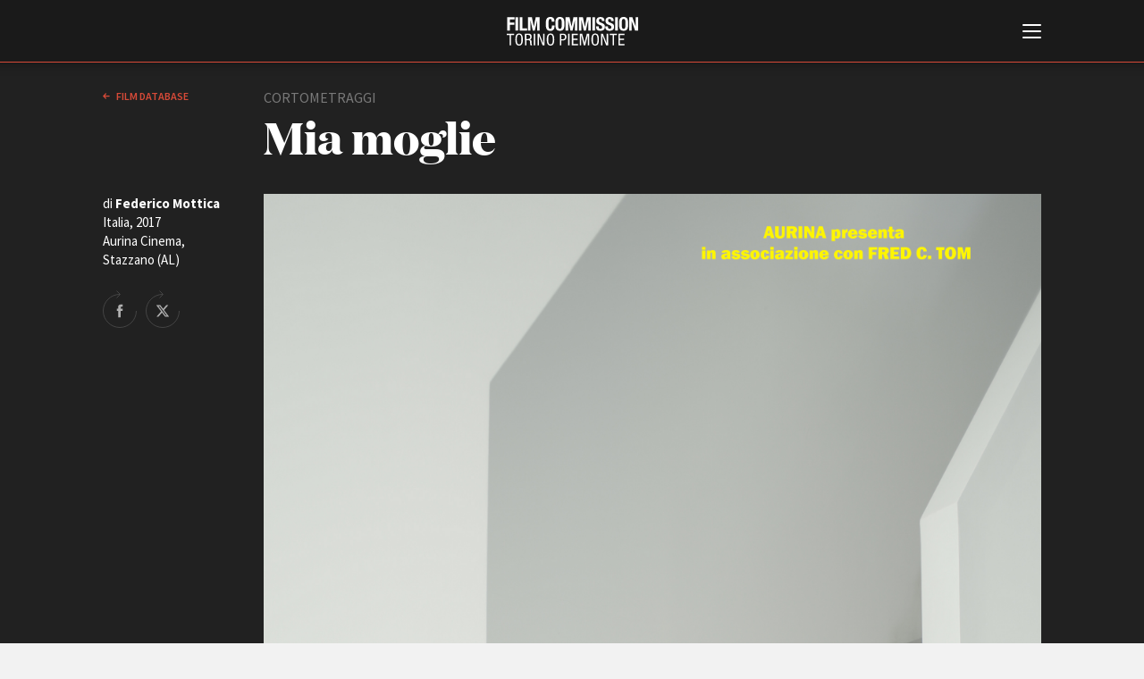

--- FILE ---
content_type: text/html; charset=UTF-8
request_url: https://www.fctp.it/movie_item.php?id=4475
body_size: 58657
content:
<!doctype html>
<html>
<head>
  <title>Mia moglie | Film database | FCTP</title>
  <meta charset="UTF-8">
<meta http-equiv="X-UA-Compatible" content="IE=edge,chrome=1" />
<meta name="viewport" content="width=device-width, minimum-scale=1.0, maximum-scale=1.0, user-scalable=no, minimal-ui" />

<script id="Cookiebot" src="https://consent.cookiebot.com/uc.js" data-cbid="c8fc4fc5-3c0d-403b-8446-6204e57bd242" data-blockingmode="auto" type="text/javascript"></script>

<link href="https://fonts.googleapis.com/css?family=Source+Sans+Pro:200,200i,300,300i,400,400i,600,600i,700,700i" rel="stylesheet">

<link rel="stylesheet" type="text/css" href="/css/style.css?v=43" />

<script src="/js/jquery-3.3.1.min.js"></script>
<script src="/js/jquery.lazy.min.js"></script>
<script src="/js/imagesJustifierPlugin.js"></script>

<!-- cookie EU law code starts here -->
<!-- <script src="/cookiebar/jquery.cookieBar.js?v=4"></script>
<link rel="stylesheet" type="text/css" href="/cookiebar/cookieBar.css?v=2"> -->
<!-- cookie EU law code ends here -->

<script src="/js/main.js?v=43"></script>
<script src="/js/search.js?v=43"></script>
<script src="/js/jquery.validate.min.js?v=43"></script>

<!-- favicon -->
<link rel="apple-touch-icon" sizes="180x180" href="/favicon/apple-touch-icon.png?v=GvmRYrl0oq">
<link rel="icon" type="image/png" sizes="32x32" href="/favicon/favicon-32x32.png?v=GvmRYrl0oq">
<link rel="icon" type="image/png" sizes="16x16" href="/favicon/favicon-16x16.png?v=GvmRYrl0oq">
<link rel="manifest" href="/favicon/site.webmanifest?v=GvmRYrl0oq">
<link rel="mask-icon" href="/favicon/safari-pinned-tab.svg?v=GvmRYrl0oq" color="#0056a4">
<link rel="shortcut icon" href="/favicon/favicon.ico?v=GvmRYrl0oq">
<meta name="msapplication-TileColor" content="#2b5797">
<meta name="msapplication-config" content="/favicon/browserconfig.xml?v=GvmRYrl0oq">
<meta name="theme-color" content="#ffffff">
<!---->

<!-- Global site tag (gtag.js) - Google Analytics -->
<!-- <script async src="https://www.googletagmanager.com/gtag/js?id=UA-2996907-1" data-cookieconsent="statistics"></script>
<script>
  window.dataLayer = window.dataLayer || [];
  function gtag(){dataLayer.push(arguments);}
  gtag('js', new Date());
  gtag('config', 'UA-2996907-1', { 'anonymize_ip': true });
</script> -->
<!-- Google tag (gtag.js) -->
<script type="text/plain" data-cookieconsent="statistics" async src="https://www.googletagmanager.com/gtag/js?id=G-GNQVS1Q3X4"></script>
<script type="text/plain" data-cookieconsent="statistics">
  window.dataLayer = window.dataLayer || [];
  function gtag(){dataLayer.push(arguments);}
  gtag('js', new Date());

  gtag('config', 'G-GNQVS1Q3X4');
</script>
  <!-- For Facebook -->
  <meta property="og:title" content="Mia moglie, Italia, 2017"  />
  <meta property="og:type" content="article" />
    <meta property="og:image" content="https://www.fctp.it/media/film/4475.jpg?1533123746" />
  <meta property="og:image:width" content="2160" />
  <meta property="og:image:height" content="3055" />
  <meta property="og:url" content="https://www.fctp.it/movie_item.php?id=4475" />
  <meta property="og:description" content="In un futuro vicino Michele e Valeria sono una coppia di giovani sposi che si amano. Quando lei scopre di avere una malattia degenerativa e irreversibile, scoppia la tragedia. I malati non sono accettati in questa societ&agrave; e devono essere eliminati e sostituiti nel minor tempo possibile." />
  
  <style>
  .video-embed {
  height: 0;
  overflow: hidden;
  padding-bottom: 56.25%;
  position: relative;
  }
  .video-embed iframe,
  .video-embed object,
  .video-embed embed {
  height: 100%;
  left: 0;
  position: absolute;
  top: 0;
  width: 100%;
  }
  </style>
</head>

<body class="white-style film-database-style">
	
<!--googleoff: all-->
<!-- <div class="fixed-top bg-info cookie-message pt-1">
  <p class="mb-1">Questo sito utilizza i cookie propri e di terze parti per garantire una migliore esperienza sul sito. Continuando a navigare acconsenti al loro utilizzo. Se vuoi saperne di pi&ugrave; o negare il consenso a tutti o ad alcuni cookie <a href="/cookie-policy.php" target="_blank" class="cookielink">clicca qui</a>.<br />
    <a class="btn btn-sm btn-warning cbc" href="#">Accetto</a>
  </p>
</div> -->
<!--googleon: all -->


<div id="header">
  <div id="header-contents">
    <div id="burger-container">
      <button id="burger-menu-icon">
        <span></span>
        <span></span>
        <span></span>
        <span></span>
        <span></span>
        <span></span>
      </button>
    </div>
    <div id="logo">
      <span class="logo-image"></span>
      <h1 class="logo-text"><a href="/"><span class="line-1">Film Commission </span><span class="line-2">Torino Piemonte</span></a></h1>
      <span class="logo25"></span>
    </div>
    <div id="main-menu">
      <div class="contents">
        <div id="search">
          <form method="GET" name="f1" action="search.php">
            <input type="text" name="q" placeholder="Cerca nel sito" value="">
            <button value="cerca" type="submit">cerca            <svg x="0px" y="0px" viewBox="0 0 30 30">
            <path d="M12.2,24.4C5.5,24.4,0,18.9,0,12.2C0,5.5,5.5,0,12.2,0s12.2,5.5,12.2,12.2C24.4,18.9,18.9,24.4,12.2,24.4z
         M12.2,2C6.6,2,2,6.6,2,12.2c0,5.6,4.6,10.2,10.2,10.2c5.6,0,10.2-4.6,10.2-10.2C22.4,6.6,17.8,2,12.2,2z"/>
      <path class="st3" d="M29,30c-0.3,0-0.5-0.1-0.7-0.3L22.5,24c-0.4-0.4-0.4-1,0-1.4s1-0.4,1.4,0l5.8,5.8c0.4,0.4,0.4,1,0,1.4
        C29.5,29.9,29.3,30,29,30z"/></svg></button>
          </form>
        </div>
        <div id="language-switch">
          <label>
            <input type="radio" name="language" id="language_it" class="language" value="_it" checked>
            <span>Italiano</span>
          </label>
          <label>
            <input type="radio" name="language" id="language_en" class="language" value="_en" >
            <span>English</span>
          </label>
        </div>
        <div id="menu-list">
          <ul>
            <li><a href="/about.php"><strong>ABOUT</strong></a></li>
            <li><a href="/info_fctp.php">Chi siamo</a></li>
            <li><a href="/storia.php">Storia della Fondazione</a></li>
            <li><a href="/contatti.php">Contatti</a></li>
            <li><a href="/sede.php">La sede</a></li>   
            <li><a href="/partners.php">Partner</a></li>     
                        <li><a href="/rete-regionale.php">Rete regionale</a></li>
                
            <li><a href="/bilancio-sociale.php">Bilancio sociale</a></li>
                        <li><a href="/amministrazione-trasparente.php">Amministrazione trasparente</a></li>
            <li><a href="/bandi-gare.php">Bandi e gare</a></li>
                        <li><a href="/sostenibilita-ambientale.php">Sostenibilità ambientale</a></li>         
            
          </ul>

          <ul>
          <li><a href="/fctp-services.php"><strong>SERVIZI</strong></a></li>
            <li><a href="/services.php">Servizi generali</a></li>
            <li><a href="/location_scouting.php">Location scouting</a></li>
            <li><a href="/crew_offices.php">Spazi nella sede FCTP</a></li>
            <li><a href="/sala_casting.php">Sala Casting</a></li>
            <li><a href="/sala_movie.php">Sala Paolo Tenna</a></li>
            
          </ul>
          <!--
          <ul>
            <li><a href="/fip.php"><strong>FIP Film Investimenti Piemonte</strong></a></li>
          </ul>
          -->
          <ul>
            <li><a href="/film-funds.php"><strong>FILM FUNDS</strong></a></li>
            <li><a href="/piemonte_film_tv_fund.php">Piemonte Film Tv Fund</a></li>            
            <li><a href="/piemonte_film_tv_development_fund.php">Piemonte Film Tv Development Fund</a></li>
            <li><a href="/info_pdff.php">Piemonte Doc Film Fund</a></li>
            <li><a href="/info_short.php">Short Film Fund</a></li>
            <!--<li><a href="/info_under35.php">Under 35 Digital Video Contest</a></li>-->
          </ul>
          
          <div class="main-areas-container">
          <ul class="professional">
            <li><a href="/production-guide.php"><strong>PRODUCTION GUIDE</strong></a></li>
            <li><a href="/societa.php?t=1">Societ&agrave; di produzione</a></li>
            <li><a href="/societa.php?t=2">Strutture di servizio</a></li>
            <li><a href="/professionisti.php">Professionisti</a></li>
            <li><a href="/attrici-attori.php">Attrici-Attori</a></li>
            <li><a href="/beginners.php">Beginners</a></li>
            <!-- <li><a href="/sale.php">Sale</a></li> -->
          </ul>
          <ul class="location">
            <li><a href="/location.php"><strong>LOCATION GUIDE</strong></a></li>
          </ul>
          <ul class="film-database">
            <li><a href="/film.php"><strong>FILM DATABASE</strong></a></li>
          </ul>
                      <ul class="book-database">
            <li><a href="/book-database.php"><strong>BOOK DATABASE</strong></a></li>
          </ul>
          <ul class="news">
            <li><a href="/news_list.php"><strong>NEWS</strong></a></li>
          </ul>
                    <ul class="casting">
            <li><a href="/casting.php"><strong>CASTING</strong></a></li>
          </ul>
			</div>
          
          <ul>
            <li><a href="/eventi.php"><strong>EVENTI, SPECIALI</strong></a></li>         
            <li><a href="/anteprime-in-piemonte.php">Anteprime in Piemonte</a></li>
            <li><a href="/torino-film-industry.php">TFI Torino Film Industry - Production Days</a></li>
            <li><a href="/guarda-che-storia.php">Guarda che storia!</a></li>
            <li><a href="/la-grazia.php">La Grazia - Immagini e location della Torino di Paolo Sorrentino</a></li>
          </ul>

          
          <ul>
            <li><strong>FESTIVAL, MARKETS, AWARDS</strong></li>
            <li><a href="/festival.php?f=rotterdam">International Film Festival Rotterdam</a></li>
            <li><a href="/festival.php?f=berlino">Berlinale Internationalen Filmfestspiele Berlin</a></li>
            <li><a href="/festival.php?f=cannes">Festival de Cannes</a></li>
            <li><a href="/festival.php?f=biografilm">Biografilm Festival - Bio to B Industry Days</a></li>            
            <li><a href="/festival.php?f=locarno">Locarno Film Festival</a></li>
            <li><a href="/festival.php?f=venezia">Mostra Internazionale d’Arte Cinematografica Venezia</a></li>
            <li><a href="/festival.php?f=toronto">Toronto International Film Festival</a></li>
            <li><a href="/festival.php?f=roma">Festa del Cinema di Roma</a></li>
            <li><a href="/festival.php?f=torino">Torino Film Festival</a></li>
            <li><a href="/festival.php?f=david">David di Donatello</a></li>
            <li><a href="/festival.php?f=nastri">Nastri d’Argento</a></li>
            <li><a href="/festival.php?f=solinas">Premio Solinas</a></li>
          </ul>
          
          
                    <ul>            
            <li><strong>STRUMENTI</strong></li>
            <li><a href="/users/login-register.php" target="_blank">Location - Accedi al tuo profilo</a></li>
            <li><a href="/users/login-register.php" target="_blank">Location - Nuovo utente</a></li>
            <li><a href="/newsletter.php">Newsletter</a></li>
            <li><a href="/lavora-con-noi.php">Lavora con noi</a></li>
            <li><a href="/stage.php">Stage - Tirocini - Scuola e Lavoro</a></li>
            <li><a href="/elenco-operatori-economici.php">Elenco Operatori Economici per affidamento lavori in economia</a></li>
          </ul>
          
          
        </div>
        <div id="submenu">
          <ul>
                        <li><a href="/amministrazione-trasparente.php">Amministrazione trasparente</a></li>
            <li><a href="/bandi-gare.php">Bandi e gare</a></li>
                        <li><a href="/contatti.php">Contatti</a></li>
            <li><a href="/privacy.php">Privacy</a></li>
            <li><a href="/cookie-policy.php">Cookie policy</a></li>
            <li><a href="/whistleblowing.php">Whistleblowing</a></li>
            <li><a href="/credits.php">Credits</a></li>
          </ul>
        </div>
        <div id="social-pages">
          <ul>
            <li><a href="https://www.facebook.com/filmcommissiontorinopiemonte" title="Facebook" class="facebook" target="_blank">Facebook</a></li>
			<li><a href="https://www.instagram.com/filmcommissiontorinopiemonte" title="Instagram" target="_blank" class="instagram">Instagram</a></li>
            <li><a href="http://www.youtube.com/user/fctpTV" title="Youtube" class="youtube" target="_blank">Youtube</a></li>
            <li><a href="http://vimeo.com/fctp" title="Vimeo" class="vimeo" target="_blank">Vimeo</a></li>
          </ul>
        </div>
        <div class="clear"></div>
      </div>
    </div>
  </div>
  <div class="border-color"></div>
</div>
	<div id="page-cover"></div>
  <div id="page">
  <div id="page-head" class="dark">
    <div class="contents">
			<div class="col-2-12">
                <a href="/film.php" class="back">
          Film database        </a>
      </div>
			<div class="col-7-12">
        <div class="type">cortometraggi</div>
				<div class="page-title medium">Mia moglie</div>
        				<div class="info-container">
					<div class="border-links-container">
                                  					</div>
				</div>
			</div>
			<div class="clear"></div>
      			<!-- con foto o video -->
			<div class="film-img-container">
				<div class="film-details">
					<div class="text">di <strong>Federico Mottica</strong><br>
            Italia, 2017<br>Aurina Cinema, Stazzano (AL)           </div>
					<div class="share-block">
            <a target="_blank" href="https://www.facebook.com/sharer/sharer.php?u=https://www.fctp.it/movie_item.php?id=4475" title="Share on Facebook" class="facebook">Share on Facebook</a>
            <a target="_blank" href="http://twitter.com/share?text=Mia+moglie&url=https://www.fctp.it/movie_item.php?id=4475&hashtags=fctp,filmdatabase,miamoglie" title="Share on Twitter" class="twitter">Share on Twitter</a>
					</div>
				</div>
				<div class="image-and-video">
          					<img src="/media/film/4475.jpg" alt="Mia moglie">
          				</div>
			</div>
			<!-- -->
      		</div>
  </div>


  <div id="main">
    		<div class="main-col">
			<!--<div class="info-film">di <strong>Carlo Vanzina</strong>
						Italia, 2007, 100’</div>-->
            <div class="main-text-col">
				<p>In un futuro vicino Michele e Valeria sono una coppia di giovani sposi che si amano. Quando lei scopre di avere una malattia degenerativa e irreversibile, scoppia la tragedia. I malati non sono accettati in questa societ&agrave; e devono essere eliminati e sostituiti nel minor tempo possibile.</p>			</div>
      <div class="sep"></div>
      
      			<div class="main-text-col quote">
				<em>
        <p><strong>Location</strong>: <br />- Ponte Meier, nuovo Ponte Cittadella nella citt&agrave; di Alessandria<br />-&nbsp;Appartamento privato (Genova) <br />- Capannone Parfiri sulla nuova rotatoria in localit&agrave; Bossarino, Vado Ligure (SV)<br /><br /><strong>Date di realizzazione: </strong><br />26/27/28/29 giugno 2017.<br />Post-produzione nei mesi di luglio e agosto 2017.</p></em>
			</div>
			<div class="sep"></div>
      
			<div class="table-like-col">
        <div class="row"><div class="left-col"><strong>Regia</strong></div><div class="right-col">Federico Mottica</div></div>        <div class="row"><div class="left-col"><strong>Soggetto</strong></div><div class="right-col"><a href='/professional_item.php?id=4356'>Federico Mottica</a></div></div>        <div class="row"><div class="left-col"><strong>Sceneggiatura</strong></div><div class="right-col"><a href='/professional_item.php?id=4356'>Federico Mottica</a></div></div>        <div class="row"><div class="left-col"><strong>Fotografia</strong></div><div class="right-col">Marzio Mirabella</div></div>        <div class="row"><div class="left-col"><strong>Montaggio</strong></div><div class="right-col">Sebastian Bonolis</div></div>        <div class="row"><div class="left-col"><strong>Scenografia</strong></div><div class="right-col"><a href='/professional_item.php?id=4356'>Federico Mottica</a></div></div>                <div class="row"><div class="left-col"><strong>Musica originale</strong></div><div class="right-col">Pandango</div></div>                <div class="row"><div class="left-col"><strong>Suono</strong></div><div class="right-col">Alberto Parodi (Suono in presa diretta); Gabriele Pallanca (Assistente fonico)</div></div>                <div class="row"><div class="left-col"><strong>Effetti speciali</strong></div><div class="right-col">Giulio Fiore (Effetti visivi)</div></div>        <div class="row"><div class="left-col"><strong>Truccatori e parrucchieri</strong></div><div class="right-col">Luana Lauro</div></div>        <div class="row"><div class="left-col"><strong>Aiuto regia</strong></div><div class="right-col">Simone Tringali</div></div>                        <div class="row"><div class="left-col"><strong>Altri credits</strong></div><div class="right-col">Alessio Rovina (Fotografo di scena)</div></div>        <div class="row"><div class="left-col"><strong>Interpreti</strong></div><div class="right-col">Roberto Accornero, Valeria Angelozzi, Michele De Paola, Alice Pagotto, Carlo Zanotti</div></div>                        <div class="row"><div class="left-col"><strong>Organizzatore generale</strong></div><div class="right-col">Maria Luisa Bisio</div></div>                <div class="row"><div class="left-col"><strong>Produttore</strong></div><div class="right-col">Federico Mottica, Maria Luisa Bisio</div></div>        <div class="row"><div class="left-col"><strong>Co-produttore</strong></div><div class="right-col">Marzio Mirabella, Alberto Parodi</div></div>        <div class="row"><div class="left-col"><strong>Produzione</strong></div><div class="right-col">Aurina Cinema, Stazzano (AL) </div></div>        <div class="row"><div class="left-col"><strong></strong></div><div class="right-col">Con il sostegno di Film Commission Torino Piemonte e il finanziamento di SAE Electronic Conversion (Genova)</div></div>                        <div class="row"><div class="left-col"><strong>Collaborazione alla sceneggiatura</strong></div><div class="right-col">Guglielmo Loliva</div></div>                                                                        <div class="row"><div class="left-col"><strong>Premi e festival</strong></div><div class="right-col"><p>Ha partecipato ad alcuni festival e ha vinto dei premi. Di seguito l&rsquo;elenco:<br />- Genova Film Festival 2018, Genova.<br />- Rassegna PhotoFilmMaker, Valenza.<br />- Notte Bianca del Conservatorio Paganini, Genova.<br />- Lavori in corto, Torino. + Premio Film Commission Torino Piemonte.<br />- Glocal Movie, Castagneto Po.<br />- Festival del Cinema Veramente Indipendente, Roma. <br />- Trofeo &ldquo;La Lanterna 2018&rdquo;, Genova.<br />- Proiezione speciale al Sottodiciotto Film Festival, Torino.<br />- Alessandria Film Festival, Torino.<br />- Ferrara - Roma Film Corto, Ferrara.<br />- IX International Fest Roma Film Corto, Roma. + Miglior interprete femminile a Valeria Angelozzi.<br />- IveliseCineFestival, Roma. + Nomination &ldquo;Attrice Rivelazione&rdquo; a Valeria Angelozzi.</p>
<p><!-- [if gte mso 9]><xml>
 <o:OfficeDocumentSettings>
  <o:AllowPNG/>
 </o:OfficeDocumentSettings>
</xml><![endif]--><!-- [if gte mso 9]><xml>
 <w:WordDocument>
  <w:View>Normal</w:View>
  <w:Zoom>0</w:Zoom>
  <w:TrackMoves/>
  <w:TrackFormatting/>
  <w:HyphenationZone>14</w:HyphenationZone>
  <w:PunctuationKerning/>
  <w:ValidateAgainstSchemas/>
  <w:SaveIfXMLInvalid>false</w:SaveIfXMLInvalid>
  <w:IgnoreMixedContent>false</w:IgnoreMixedContent>
  <w:AlwaysShowPlaceholderText>false</w:AlwaysShowPlaceholderText>
  <w:DoNotPromoteQF/>
  <w:LidThemeOther>IT</w:LidThemeOther>
  <w:LidThemeAsian>X-NONE</w:LidThemeAsian>
  <w:LidThemeComplexScript>X-NONE</w:LidThemeComplexScript>
  <w:Compatibility>
   <w:BreakWrappedTables/>
   <w:SnapToGridInCell/>
   <w:WrapTextWithPunct/>
   <w:UseAsianBreakRules/>
   <w:DontGrowAutofit/>
   <w:SplitPgBreakAndParaMark/>
   <w:EnableOpenTypeKerning/>
   <w:DontFlipMirrorIndents/>
   <w:OverrideTableStyleHps/>
  </w:Compatibility>
  <m:mathPr>
   <m:mathFont m:val="Cambria Math"/>
   <m:brkBin m:val="before"/>
   <m:brkBinSub m:val="--"/>
   <m:smallFrac m:val="off"/>
   <m:dispDef/>
   <m:lMargin m:val="0"/>
   <m:rMargin m:val="0"/>
   <m:defJc m:val="centerGroup"/>
   <m:wrapIndent m:val="1440"/>
   <m:intLim m:val="subSup"/>
   <m:naryLim m:val="undOvr"/>
  </m:mathPr></w:WordDocument>
</xml><![endif]--><!-- [if gte mso 9]><xml>
 <w:LatentStyles DefLockedState="false" DefUnhideWhenUsed="false"
  DefSemiHidden="false" DefQFormat="false" DefPriority="99"
  LatentStyleCount="376">
  <w:LsdException Locked="false" Priority="0" QFormat="true" Name="Normal"/>
  <w:LsdException Locked="false" Priority="9" QFormat="true" Name="heading 1"/>
  <w:LsdException Locked="false" Priority="9" SemiHidden="true"
   UnhideWhenUsed="true" QFormat="true" Name="heading 2"/>
  <w:LsdException Locked="false" Priority="9" SemiHidden="true"
   UnhideWhenUsed="true" QFormat="true" Name="heading 3"/>
  <w:LsdException Locked="false" Priority="9" SemiHidden="true"
   UnhideWhenUsed="true" QFormat="true" Name="heading 4"/>
  <w:LsdException Locked="false" Priority="9" SemiHidden="true"
   UnhideWhenUsed="true" QFormat="true" Name="heading 5"/>
  <w:LsdException Locked="false" Priority="9" SemiHidden="true"
   UnhideWhenUsed="true" QFormat="true" Name="heading 6"/>
  <w:LsdException Locked="false" Priority="9" SemiHidden="true"
   UnhideWhenUsed="true" QFormat="true" Name="heading 7"/>
  <w:LsdException Locked="false" Priority="9" SemiHidden="true"
   UnhideWhenUsed="true" QFormat="true" Name="heading 8"/>
  <w:LsdException Locked="false" Priority="9" SemiHidden="true"
   UnhideWhenUsed="true" QFormat="true" Name="heading 9"/>
  <w:LsdException Locked="false" SemiHidden="true" UnhideWhenUsed="true"
   Name="index 1"/>
  <w:LsdException Locked="false" SemiHidden="true" UnhideWhenUsed="true"
   Name="index 2"/>
  <w:LsdException Locked="false" SemiHidden="true" UnhideWhenUsed="true"
   Name="index 3"/>
  <w:LsdException Locked="false" SemiHidden="true" UnhideWhenUsed="true"
   Name="index 4"/>
  <w:LsdException Locked="false" SemiHidden="true" UnhideWhenUsed="true"
   Name="index 5"/>
  <w:LsdException Locked="false" SemiHidden="true" UnhideWhenUsed="true"
   Name="index 6"/>
  <w:LsdException Locked="false" SemiHidden="true" UnhideWhenUsed="true"
   Name="index 7"/>
  <w:LsdException Locked="false" SemiHidden="true" UnhideWhenUsed="true"
   Name="index 8"/>
  <w:LsdException Locked="false" SemiHidden="true" UnhideWhenUsed="true"
   Name="index 9"/>
  <w:LsdException Locked="false" Priority="39" SemiHidden="true"
   UnhideWhenUsed="true" Name="toc 1"/>
  <w:LsdException Locked="false" Priority="39" SemiHidden="true"
   UnhideWhenUsed="true" Name="toc 2"/>
  <w:LsdException Locked="false" Priority="39" SemiHidden="true"
   UnhideWhenUsed="true" Name="toc 3"/>
  <w:LsdException Locked="false" Priority="39" SemiHidden="true"
   UnhideWhenUsed="true" Name="toc 4"/>
  <w:LsdException Locked="false" Priority="39" SemiHidden="true"
   UnhideWhenUsed="true" Name="toc 5"/>
  <w:LsdException Locked="false" Priority="39" SemiHidden="true"
   UnhideWhenUsed="true" Name="toc 6"/>
  <w:LsdException Locked="false" Priority="39" SemiHidden="true"
   UnhideWhenUsed="true" Name="toc 7"/>
  <w:LsdException Locked="false" Priority="39" SemiHidden="true"
   UnhideWhenUsed="true" Name="toc 8"/>
  <w:LsdException Locked="false" Priority="39" SemiHidden="true"
   UnhideWhenUsed="true" Name="toc 9"/>
  <w:LsdException Locked="false" SemiHidden="true" UnhideWhenUsed="true"
   Name="Normal Indent"/>
  <w:LsdException Locked="false" SemiHidden="true" UnhideWhenUsed="true"
   Name="footnote text"/>
  <w:LsdException Locked="false" SemiHidden="true" UnhideWhenUsed="true"
   Name="annotation text"/>
  <w:LsdException Locked="false" SemiHidden="true" UnhideWhenUsed="true"
   Name="header"/>
  <w:LsdException Locked="false" SemiHidden="true" UnhideWhenUsed="true"
   Name="footer"/>
  <w:LsdException Locked="false" SemiHidden="true" UnhideWhenUsed="true"
   Name="index heading"/>
  <w:LsdException Locked="false" Priority="35" SemiHidden="true"
   UnhideWhenUsed="true" QFormat="true" Name="caption"/>
  <w:LsdException Locked="false" SemiHidden="true" UnhideWhenUsed="true"
   Name="table of figures"/>
  <w:LsdException Locked="false" SemiHidden="true" UnhideWhenUsed="true"
   Name="envelope address"/>
  <w:LsdException Locked="false" SemiHidden="true" UnhideWhenUsed="true"
   Name="envelope return"/>
  <w:LsdException Locked="false" SemiHidden="true" UnhideWhenUsed="true"
   Name="footnote reference"/>
  <w:LsdException Locked="false" SemiHidden="true" UnhideWhenUsed="true"
   Name="annotation reference"/>
  <w:LsdException Locked="false" SemiHidden="true" UnhideWhenUsed="true"
   Name="line number"/>
  <w:LsdException Locked="false" SemiHidden="true" UnhideWhenUsed="true"
   Name="page number"/>
  <w:LsdException Locked="false" SemiHidden="true" UnhideWhenUsed="true"
   Name="endnote reference"/>
  <w:LsdException Locked="false" SemiHidden="true" UnhideWhenUsed="true"
   Name="endnote text"/>
  <w:LsdException Locked="false" SemiHidden="true" UnhideWhenUsed="true"
   Name="table of authorities"/>
  <w:LsdException Locked="false" SemiHidden="true" UnhideWhenUsed="true"
   Name="macro"/>
  <w:LsdException Locked="false" SemiHidden="true" UnhideWhenUsed="true"
   Name="toa heading"/>
  <w:LsdException Locked="false" SemiHidden="true" UnhideWhenUsed="true"
   Name="List"/>
  <w:LsdException Locked="false" SemiHidden="true" UnhideWhenUsed="true"
   Name="List Bullet"/>
  <w:LsdException Locked="false" SemiHidden="true" UnhideWhenUsed="true"
   Name="List Number"/>
  <w:LsdException Locked="false" SemiHidden="true" UnhideWhenUsed="true"
   Name="List 2"/>
  <w:LsdException Locked="false" SemiHidden="true" UnhideWhenUsed="true"
   Name="List 3"/>
  <w:LsdException Locked="false" SemiHidden="true" UnhideWhenUsed="true"
   Name="List 4"/>
  <w:LsdException Locked="false" SemiHidden="true" UnhideWhenUsed="true"
   Name="List 5"/>
  <w:LsdException Locked="false" SemiHidden="true" UnhideWhenUsed="true"
   Name="List Bullet 2"/>
  <w:LsdException Locked="false" SemiHidden="true" UnhideWhenUsed="true"
   Name="List Bullet 3"/>
  <w:LsdException Locked="false" SemiHidden="true" UnhideWhenUsed="true"
   Name="List Bullet 4"/>
  <w:LsdException Locked="false" SemiHidden="true" UnhideWhenUsed="true"
   Name="List Bullet 5"/>
  <w:LsdException Locked="false" SemiHidden="true" UnhideWhenUsed="true"
   Name="List Number 2"/>
  <w:LsdException Locked="false" SemiHidden="true" UnhideWhenUsed="true"
   Name="List Number 3"/>
  <w:LsdException Locked="false" SemiHidden="true" UnhideWhenUsed="true"
   Name="List Number 4"/>
  <w:LsdException Locked="false" SemiHidden="true" UnhideWhenUsed="true"
   Name="List Number 5"/>
  <w:LsdException Locked="false" Priority="10" QFormat="true" Name="Title"/>
  <w:LsdException Locked="false" SemiHidden="true" UnhideWhenUsed="true"
   Name="Closing"/>
  <w:LsdException Locked="false" SemiHidden="true" UnhideWhenUsed="true"
   Name="Signature"/>
  <w:LsdException Locked="false" Priority="1" SemiHidden="true"
   UnhideWhenUsed="true" Name="Default Paragraph Font"/>
  <w:LsdException Locked="false" SemiHidden="true" UnhideWhenUsed="true"
   Name="Body Text"/>
  <w:LsdException Locked="false" SemiHidden="true" UnhideWhenUsed="true"
   Name="Body Text Indent"/>
  <w:LsdException Locked="false" SemiHidden="true" UnhideWhenUsed="true"
   Name="List Continue"/>
  <w:LsdException Locked="false" SemiHidden="true" UnhideWhenUsed="true"
   Name="List Continue 2"/>
  <w:LsdException Locked="false" SemiHidden="true" UnhideWhenUsed="true"
   Name="List Continue 3"/>
  <w:LsdException Locked="false" SemiHidden="true" UnhideWhenUsed="true"
   Name="List Continue 4"/>
  <w:LsdException Locked="false" SemiHidden="true" UnhideWhenUsed="true"
   Name="List Continue 5"/>
  <w:LsdException Locked="false" SemiHidden="true" UnhideWhenUsed="true"
   Name="Message Header"/>
  <w:LsdException Locked="false" Priority="11" QFormat="true" Name="Subtitle"/>
  <w:LsdException Locked="false" SemiHidden="true" UnhideWhenUsed="true"
   Name="Salutation"/>
  <w:LsdException Locked="false" SemiHidden="true" UnhideWhenUsed="true"
   Name="Date"/>
  <w:LsdException Locked="false" SemiHidden="true" UnhideWhenUsed="true"
   Name="Body Text First Indent"/>
  <w:LsdException Locked="false" SemiHidden="true" UnhideWhenUsed="true"
   Name="Body Text First Indent 2"/>
  <w:LsdException Locked="false" SemiHidden="true" UnhideWhenUsed="true"
   Name="Note Heading"/>
  <w:LsdException Locked="false" SemiHidden="true" UnhideWhenUsed="true"
   Name="Body Text 2"/>
  <w:LsdException Locked="false" SemiHidden="true" UnhideWhenUsed="true"
   Name="Body Text 3"/>
  <w:LsdException Locked="false" SemiHidden="true" UnhideWhenUsed="true"
   Name="Body Text Indent 2"/>
  <w:LsdException Locked="false" SemiHidden="true" UnhideWhenUsed="true"
   Name="Body Text Indent 3"/>
  <w:LsdException Locked="false" SemiHidden="true" UnhideWhenUsed="true"
   Name="Block Text"/>
  <w:LsdException Locked="false" SemiHidden="true" UnhideWhenUsed="true"
   Name="Hyperlink"/>
  <w:LsdException Locked="false" SemiHidden="true" UnhideWhenUsed="true"
   Name="FollowedHyperlink"/>
  <w:LsdException Locked="false" Priority="22" QFormat="true" Name="Strong"/>
  <w:LsdException Locked="false" Priority="20" QFormat="true" Name="Emphasis"/>
  <w:LsdException Locked="false" SemiHidden="true" UnhideWhenUsed="true"
   Name="Document Map"/>
  <w:LsdException Locked="false" SemiHidden="true" UnhideWhenUsed="true"
   Name="Plain Text"/>
  <w:LsdException Locked="false" SemiHidden="true" UnhideWhenUsed="true"
   Name="E-mail Signature"/>
  <w:LsdException Locked="false" SemiHidden="true" UnhideWhenUsed="true"
   Name="HTML Top of Form"/>
  <w:LsdException Locked="false" SemiHidden="true" UnhideWhenUsed="true"
   Name="HTML Bottom of Form"/>
  <w:LsdException Locked="false" SemiHidden="true" UnhideWhenUsed="true"
   Name="Normal (Web)"/>
  <w:LsdException Locked="false" SemiHidden="true" UnhideWhenUsed="true"
   Name="HTML Acronym"/>
  <w:LsdException Locked="false" SemiHidden="true" UnhideWhenUsed="true"
   Name="HTML Address"/>
  <w:LsdException Locked="false" SemiHidden="true" UnhideWhenUsed="true"
   Name="HTML Cite"/>
  <w:LsdException Locked="false" SemiHidden="true" UnhideWhenUsed="true"
   Name="HTML Code"/>
  <w:LsdException Locked="false" SemiHidden="true" UnhideWhenUsed="true"
   Name="HTML Definition"/>
  <w:LsdException Locked="false" SemiHidden="true" UnhideWhenUsed="true"
   Name="HTML Keyboard"/>
  <w:LsdException Locked="false" SemiHidden="true" UnhideWhenUsed="true"
   Name="HTML Preformatted"/>
  <w:LsdException Locked="false" SemiHidden="true" UnhideWhenUsed="true"
   Name="HTML Sample"/>
  <w:LsdException Locked="false" SemiHidden="true" UnhideWhenUsed="true"
   Name="HTML Typewriter"/>
  <w:LsdException Locked="false" SemiHidden="true" UnhideWhenUsed="true"
   Name="HTML Variable"/>
  <w:LsdException Locked="false" SemiHidden="true" UnhideWhenUsed="true"
   Name="Normal Table"/>
  <w:LsdException Locked="false" SemiHidden="true" UnhideWhenUsed="true"
   Name="annotation subject"/>
  <w:LsdException Locked="false" SemiHidden="true" UnhideWhenUsed="true"
   Name="No List"/>
  <w:LsdException Locked="false" SemiHidden="true" UnhideWhenUsed="true"
   Name="Outline List 1"/>
  <w:LsdException Locked="false" SemiHidden="true" UnhideWhenUsed="true"
   Name="Outline List 2"/>
  <w:LsdException Locked="false" SemiHidden="true" UnhideWhenUsed="true"
   Name="Outline List 3"/>
  <w:LsdException Locked="false" SemiHidden="true" UnhideWhenUsed="true"
   Name="Table Simple 1"/>
  <w:LsdException Locked="false" SemiHidden="true" UnhideWhenUsed="true"
   Name="Table Simple 2"/>
  <w:LsdException Locked="false" SemiHidden="true" UnhideWhenUsed="true"
   Name="Table Simple 3"/>
  <w:LsdException Locked="false" SemiHidden="true" UnhideWhenUsed="true"
   Name="Table Classic 1"/>
  <w:LsdException Locked="false" SemiHidden="true" UnhideWhenUsed="true"
   Name="Table Classic 2"/>
  <w:LsdException Locked="false" SemiHidden="true" UnhideWhenUsed="true"
   Name="Table Classic 3"/>
  <w:LsdException Locked="false" SemiHidden="true" UnhideWhenUsed="true"
   Name="Table Classic 4"/>
  <w:LsdException Locked="false" SemiHidden="true" UnhideWhenUsed="true"
   Name="Table Colorful 1"/>
  <w:LsdException Locked="false" SemiHidden="true" UnhideWhenUsed="true"
   Name="Table Colorful 2"/>
  <w:LsdException Locked="false" SemiHidden="true" UnhideWhenUsed="true"
   Name="Table Colorful 3"/>
  <w:LsdException Locked="false" SemiHidden="true" UnhideWhenUsed="true"
   Name="Table Columns 1"/>
  <w:LsdException Locked="false" SemiHidden="true" UnhideWhenUsed="true"
   Name="Table Columns 2"/>
  <w:LsdException Locked="false" SemiHidden="true" UnhideWhenUsed="true"
   Name="Table Columns 3"/>
  <w:LsdException Locked="false" SemiHidden="true" UnhideWhenUsed="true"
   Name="Table Columns 4"/>
  <w:LsdException Locked="false" SemiHidden="true" UnhideWhenUsed="true"
   Name="Table Columns 5"/>
  <w:LsdException Locked="false" SemiHidden="true" UnhideWhenUsed="true"
   Name="Table Grid 1"/>
  <w:LsdException Locked="false" SemiHidden="true" UnhideWhenUsed="true"
   Name="Table Grid 2"/>
  <w:LsdException Locked="false" SemiHidden="true" UnhideWhenUsed="true"
   Name="Table Grid 3"/>
  <w:LsdException Locked="false" SemiHidden="true" UnhideWhenUsed="true"
   Name="Table Grid 4"/>
  <w:LsdException Locked="false" SemiHidden="true" UnhideWhenUsed="true"
   Name="Table Grid 5"/>
  <w:LsdException Locked="false" SemiHidden="true" UnhideWhenUsed="true"
   Name="Table Grid 6"/>
  <w:LsdException Locked="false" SemiHidden="true" UnhideWhenUsed="true"
   Name="Table Grid 7"/>
  <w:LsdException Locked="false" SemiHidden="true" UnhideWhenUsed="true"
   Name="Table Grid 8"/>
  <w:LsdException Locked="false" SemiHidden="true" UnhideWhenUsed="true"
   Name="Table List 1"/>
  <w:LsdException Locked="false" SemiHidden="true" UnhideWhenUsed="true"
   Name="Table List 2"/>
  <w:LsdException Locked="false" SemiHidden="true" UnhideWhenUsed="true"
   Name="Table List 3"/>
  <w:LsdException Locked="false" SemiHidden="true" UnhideWhenUsed="true"
   Name="Table List 4"/>
  <w:LsdException Locked="false" SemiHidden="true" UnhideWhenUsed="true"
   Name="Table List 5"/>
  <w:LsdException Locked="false" SemiHidden="true" UnhideWhenUsed="true"
   Name="Table List 6"/>
  <w:LsdException Locked="false" SemiHidden="true" UnhideWhenUsed="true"
   Name="Table List 7"/>
  <w:LsdException Locked="false" SemiHidden="true" UnhideWhenUsed="true"
   Name="Table List 8"/>
  <w:LsdException Locked="false" SemiHidden="true" UnhideWhenUsed="true"
   Name="Table 3D effects 1"/>
  <w:LsdException Locked="false" SemiHidden="true" UnhideWhenUsed="true"
   Name="Table 3D effects 2"/>
  <w:LsdException Locked="false" SemiHidden="true" UnhideWhenUsed="true"
   Name="Table 3D effects 3"/>
  <w:LsdException Locked="false" SemiHidden="true" UnhideWhenUsed="true"
   Name="Table Contemporary"/>
  <w:LsdException Locked="false" SemiHidden="true" UnhideWhenUsed="true"
   Name="Table Elegant"/>
  <w:LsdException Locked="false" SemiHidden="true" UnhideWhenUsed="true"
   Name="Table Professional"/>
  <w:LsdException Locked="false" SemiHidden="true" UnhideWhenUsed="true"
   Name="Table Subtle 1"/>
  <w:LsdException Locked="false" SemiHidden="true" UnhideWhenUsed="true"
   Name="Table Subtle 2"/>
  <w:LsdException Locked="false" SemiHidden="true" UnhideWhenUsed="true"
   Name="Table Web 1"/>
  <w:LsdException Locked="false" SemiHidden="true" UnhideWhenUsed="true"
   Name="Table Web 2"/>
  <w:LsdException Locked="false" SemiHidden="true" UnhideWhenUsed="true"
   Name="Table Web 3"/>
  <w:LsdException Locked="false" SemiHidden="true" UnhideWhenUsed="true"
   Name="Balloon Text"/>
  <w:LsdException Locked="false" Priority="39" Name="Table Grid"/>
  <w:LsdException Locked="false" SemiHidden="true" UnhideWhenUsed="true"
   Name="Table Theme"/>
  <w:LsdException Locked="false" SemiHidden="true" Name="Placeholder Text"/>
  <w:LsdException Locked="false" Priority="1" QFormat="true" Name="No Spacing"/>
  <w:LsdException Locked="false" Priority="60" Name="Light Shading"/>
  <w:LsdException Locked="false" Priority="61" Name="Light List"/>
  <w:LsdException Locked="false" Priority="62" Name="Light Grid"/>
  <w:LsdException Locked="false" Priority="63" Name="Medium Shading 1"/>
  <w:LsdException Locked="false" Priority="64" Name="Medium Shading 2"/>
  <w:LsdException Locked="false" Priority="65" Name="Medium List 1"/>
  <w:LsdException Locked="false" Priority="66" Name="Medium List 2"/>
  <w:LsdException Locked="false" Priority="67" Name="Medium Grid 1"/>
  <w:LsdException Locked="false" Priority="68" Name="Medium Grid 2"/>
  <w:LsdException Locked="false" Priority="69" Name="Medium Grid 3"/>
  <w:LsdException Locked="false" Priority="70" Name="Dark List"/>
  <w:LsdException Locked="false" Priority="71" Name="Colorful Shading"/>
  <w:LsdException Locked="false" Priority="72" Name="Colorful List"/>
  <w:LsdException Locked="false" Priority="73" Name="Colorful Grid"/>
  <w:LsdException Locked="false" Priority="60" Name="Light Shading Accent 1"/>
  <w:LsdException Locked="false" Priority="61" Name="Light List Accent 1"/>
  <w:LsdException Locked="false" Priority="62" Name="Light Grid Accent 1"/>
  <w:LsdException Locked="false" Priority="63" Name="Medium Shading 1 Accent 1"/>
  <w:LsdException Locked="false" Priority="64" Name="Medium Shading 2 Accent 1"/>
  <w:LsdException Locked="false" Priority="65" Name="Medium List 1 Accent 1"/>
  <w:LsdException Locked="false" SemiHidden="true" Name="Revision"/>
  <w:LsdException Locked="false" Priority="34" QFormat="true"
   Name="List Paragraph"/>
  <w:LsdException Locked="false" Priority="29" QFormat="true" Name="Quote"/>
  <w:LsdException Locked="false" Priority="30" QFormat="true"
   Name="Intense Quote"/>
  <w:LsdException Locked="false" Priority="66" Name="Medium List 2 Accent 1"/>
  <w:LsdException Locked="false" Priority="67" Name="Medium Grid 1 Accent 1"/>
  <w:LsdException Locked="false" Priority="68" Name="Medium Grid 2 Accent 1"/>
  <w:LsdException Locked="false" Priority="69" Name="Medium Grid 3 Accent 1"/>
  <w:LsdException Locked="false" Priority="70" Name="Dark List Accent 1"/>
  <w:LsdException Locked="false" Priority="71" Name="Colorful Shading Accent 1"/>
  <w:LsdException Locked="false" Priority="72" Name="Colorful List Accent 1"/>
  <w:LsdException Locked="false" Priority="73" Name="Colorful Grid Accent 1"/>
  <w:LsdException Locked="false" Priority="60" Name="Light Shading Accent 2"/>
  <w:LsdException Locked="false" Priority="61" Name="Light List Accent 2"/>
  <w:LsdException Locked="false" Priority="62" Name="Light Grid Accent 2"/>
  <w:LsdException Locked="false" Priority="63" Name="Medium Shading 1 Accent 2"/>
  <w:LsdException Locked="false" Priority="64" Name="Medium Shading 2 Accent 2"/>
  <w:LsdException Locked="false" Priority="65" Name="Medium List 1 Accent 2"/>
  <w:LsdException Locked="false" Priority="66" Name="Medium List 2 Accent 2"/>
  <w:LsdException Locked="false" Priority="67" Name="Medium Grid 1 Accent 2"/>
  <w:LsdException Locked="false" Priority="68" Name="Medium Grid 2 Accent 2"/>
  <w:LsdException Locked="false" Priority="69" Name="Medium Grid 3 Accent 2"/>
  <w:LsdException Locked="false" Priority="70" Name="Dark List Accent 2"/>
  <w:LsdException Locked="false" Priority="71" Name="Colorful Shading Accent 2"/>
  <w:LsdException Locked="false" Priority="72" Name="Colorful List Accent 2"/>
  <w:LsdException Locked="false" Priority="73" Name="Colorful Grid Accent 2"/>
  <w:LsdException Locked="false" Priority="60" Name="Light Shading Accent 3"/>
  <w:LsdException Locked="false" Priority="61" Name="Light List Accent 3"/>
  <w:LsdException Locked="false" Priority="62" Name="Light Grid Accent 3"/>
  <w:LsdException Locked="false" Priority="63" Name="Medium Shading 1 Accent 3"/>
  <w:LsdException Locked="false" Priority="64" Name="Medium Shading 2 Accent 3"/>
  <w:LsdException Locked="false" Priority="65" Name="Medium List 1 Accent 3"/>
  <w:LsdException Locked="false" Priority="66" Name="Medium List 2 Accent 3"/>
  <w:LsdException Locked="false" Priority="67" Name="Medium Grid 1 Accent 3"/>
  <w:LsdException Locked="false" Priority="68" Name="Medium Grid 2 Accent 3"/>
  <w:LsdException Locked="false" Priority="69" Name="Medium Grid 3 Accent 3"/>
  <w:LsdException Locked="false" Priority="70" Name="Dark List Accent 3"/>
  <w:LsdException Locked="false" Priority="71" Name="Colorful Shading Accent 3"/>
  <w:LsdException Locked="false" Priority="72" Name="Colorful List Accent 3"/>
  <w:LsdException Locked="false" Priority="73" Name="Colorful Grid Accent 3"/>
  <w:LsdException Locked="false" Priority="60" Name="Light Shading Accent 4"/>
  <w:LsdException Locked="false" Priority="61" Name="Light List Accent 4"/>
  <w:LsdException Locked="false" Priority="62" Name="Light Grid Accent 4"/>
  <w:LsdException Locked="false" Priority="63" Name="Medium Shading 1 Accent 4"/>
  <w:LsdException Locked="false" Priority="64" Name="Medium Shading 2 Accent 4"/>
  <w:LsdException Locked="false" Priority="65" Name="Medium List 1 Accent 4"/>
  <w:LsdException Locked="false" Priority="66" Name="Medium List 2 Accent 4"/>
  <w:LsdException Locked="false" Priority="67" Name="Medium Grid 1 Accent 4"/>
  <w:LsdException Locked="false" Priority="68" Name="Medium Grid 2 Accent 4"/>
  <w:LsdException Locked="false" Priority="69" Name="Medium Grid 3 Accent 4"/>
  <w:LsdException Locked="false" Priority="70" Name="Dark List Accent 4"/>
  <w:LsdException Locked="false" Priority="71" Name="Colorful Shading Accent 4"/>
  <w:LsdException Locked="false" Priority="72" Name="Colorful List Accent 4"/>
  <w:LsdException Locked="false" Priority="73" Name="Colorful Grid Accent 4"/>
  <w:LsdException Locked="false" Priority="60" Name="Light Shading Accent 5"/>
  <w:LsdException Locked="false" Priority="61" Name="Light List Accent 5"/>
  <w:LsdException Locked="false" Priority="62" Name="Light Grid Accent 5"/>
  <w:LsdException Locked="false" Priority="63" Name="Medium Shading 1 Accent 5"/>
  <w:LsdException Locked="false" Priority="64" Name="Medium Shading 2 Accent 5"/>
  <w:LsdException Locked="false" Priority="65" Name="Medium List 1 Accent 5"/>
  <w:LsdException Locked="false" Priority="66" Name="Medium List 2 Accent 5"/>
  <w:LsdException Locked="false" Priority="67" Name="Medium Grid 1 Accent 5"/>
  <w:LsdException Locked="false" Priority="68" Name="Medium Grid 2 Accent 5"/>
  <w:LsdException Locked="false" Priority="69" Name="Medium Grid 3 Accent 5"/>
  <w:LsdException Locked="false" Priority="70" Name="Dark List Accent 5"/>
  <w:LsdException Locked="false" Priority="71" Name="Colorful Shading Accent 5"/>
  <w:LsdException Locked="false" Priority="72" Name="Colorful List Accent 5"/>
  <w:LsdException Locked="false" Priority="73" Name="Colorful Grid Accent 5"/>
  <w:LsdException Locked="false" Priority="60" Name="Light Shading Accent 6"/>
  <w:LsdException Locked="false" Priority="61" Name="Light List Accent 6"/>
  <w:LsdException Locked="false" Priority="62" Name="Light Grid Accent 6"/>
  <w:LsdException Locked="false" Priority="63" Name="Medium Shading 1 Accent 6"/>
  <w:LsdException Locked="false" Priority="64" Name="Medium Shading 2 Accent 6"/>
  <w:LsdException Locked="false" Priority="65" Name="Medium List 1 Accent 6"/>
  <w:LsdException Locked="false" Priority="66" Name="Medium List 2 Accent 6"/>
  <w:LsdException Locked="false" Priority="67" Name="Medium Grid 1 Accent 6"/>
  <w:LsdException Locked="false" Priority="68" Name="Medium Grid 2 Accent 6"/>
  <w:LsdException Locked="false" Priority="69" Name="Medium Grid 3 Accent 6"/>
  <w:LsdException Locked="false" Priority="70" Name="Dark List Accent 6"/>
  <w:LsdException Locked="false" Priority="71" Name="Colorful Shading Accent 6"/>
  <w:LsdException Locked="false" Priority="72" Name="Colorful List Accent 6"/>
  <w:LsdException Locked="false" Priority="73" Name="Colorful Grid Accent 6"/>
  <w:LsdException Locked="false" Priority="19" QFormat="true"
   Name="Subtle Emphasis"/>
  <w:LsdException Locked="false" Priority="21" QFormat="true"
   Name="Intense Emphasis"/>
  <w:LsdException Locked="false" Priority="31" QFormat="true"
   Name="Subtle Reference"/>
  <w:LsdException Locked="false" Priority="32" QFormat="true"
   Name="Intense Reference"/>
  <w:LsdException Locked="false" Priority="33" QFormat="true" Name="Book Title"/>
  <w:LsdException Locked="false" Priority="37" SemiHidden="true"
   UnhideWhenUsed="true" Name="Bibliography"/>
  <w:LsdException Locked="false" Priority="39" SemiHidden="true"
   UnhideWhenUsed="true" QFormat="true" Name="TOC Heading"/>
  <w:LsdException Locked="false" Priority="41" Name="Plain Table 1"/>
  <w:LsdException Locked="false" Priority="42" Name="Plain Table 2"/>
  <w:LsdException Locked="false" Priority="43" Name="Plain Table 3"/>
  <w:LsdException Locked="false" Priority="44" Name="Plain Table 4"/>
  <w:LsdException Locked="false" Priority="45" Name="Plain Table 5"/>
  <w:LsdException Locked="false" Priority="40" Name="Grid Table Light"/>
  <w:LsdException Locked="false" Priority="46" Name="Grid Table 1 Light"/>
  <w:LsdException Locked="false" Priority="47" Name="Grid Table 2"/>
  <w:LsdException Locked="false" Priority="48" Name="Grid Table 3"/>
  <w:LsdException Locked="false" Priority="49" Name="Grid Table 4"/>
  <w:LsdException Locked="false" Priority="50" Name="Grid Table 5 Dark"/>
  <w:LsdException Locked="false" Priority="51" Name="Grid Table 6 Colorful"/>
  <w:LsdException Locked="false" Priority="52" Name="Grid Table 7 Colorful"/>
  <w:LsdException Locked="false" Priority="46"
   Name="Grid Table 1 Light Accent 1"/>
  <w:LsdException Locked="false" Priority="47" Name="Grid Table 2 Accent 1"/>
  <w:LsdException Locked="false" Priority="48" Name="Grid Table 3 Accent 1"/>
  <w:LsdException Locked="false" Priority="49" Name="Grid Table 4 Accent 1"/>
  <w:LsdException Locked="false" Priority="50" Name="Grid Table 5 Dark Accent 1"/>
  <w:LsdException Locked="false" Priority="51"
   Name="Grid Table 6 Colorful Accent 1"/>
  <w:LsdException Locked="false" Priority="52"
   Name="Grid Table 7 Colorful Accent 1"/>
  <w:LsdException Locked="false" Priority="46"
   Name="Grid Table 1 Light Accent 2"/>
  <w:LsdException Locked="false" Priority="47" Name="Grid Table 2 Accent 2"/>
  <w:LsdException Locked="false" Priority="48" Name="Grid Table 3 Accent 2"/>
  <w:LsdException Locked="false" Priority="49" Name="Grid Table 4 Accent 2"/>
  <w:LsdException Locked="false" Priority="50" Name="Grid Table 5 Dark Accent 2"/>
  <w:LsdException Locked="false" Priority="51"
   Name="Grid Table 6 Colorful Accent 2"/>
  <w:LsdException Locked="false" Priority="52"
   Name="Grid Table 7 Colorful Accent 2"/>
  <w:LsdException Locked="false" Priority="46"
   Name="Grid Table 1 Light Accent 3"/>
  <w:LsdException Locked="false" Priority="47" Name="Grid Table 2 Accent 3"/>
  <w:LsdException Locked="false" Priority="48" Name="Grid Table 3 Accent 3"/>
  <w:LsdException Locked="false" Priority="49" Name="Grid Table 4 Accent 3"/>
  <w:LsdException Locked="false" Priority="50" Name="Grid Table 5 Dark Accent 3"/>
  <w:LsdException Locked="false" Priority="51"
   Name="Grid Table 6 Colorful Accent 3"/>
  <w:LsdException Locked="false" Priority="52"
   Name="Grid Table 7 Colorful Accent 3"/>
  <w:LsdException Locked="false" Priority="46"
   Name="Grid Table 1 Light Accent 4"/>
  <w:LsdException Locked="false" Priority="47" Name="Grid Table 2 Accent 4"/>
  <w:LsdException Locked="false" Priority="48" Name="Grid Table 3 Accent 4"/>
  <w:LsdException Locked="false" Priority="49" Name="Grid Table 4 Accent 4"/>
  <w:LsdException Locked="false" Priority="50" Name="Grid Table 5 Dark Accent 4"/>
  <w:LsdException Locked="false" Priority="51"
   Name="Grid Table 6 Colorful Accent 4"/>
  <w:LsdException Locked="false" Priority="52"
   Name="Grid Table 7 Colorful Accent 4"/>
  <w:LsdException Locked="false" Priority="46"
   Name="Grid Table 1 Light Accent 5"/>
  <w:LsdException Locked="false" Priority="47" Name="Grid Table 2 Accent 5"/>
  <w:LsdException Locked="false" Priority="48" Name="Grid Table 3 Accent 5"/>
  <w:LsdException Locked="false" Priority="49" Name="Grid Table 4 Accent 5"/>
  <w:LsdException Locked="false" Priority="50" Name="Grid Table 5 Dark Accent 5"/>
  <w:LsdException Locked="false" Priority="51"
   Name="Grid Table 6 Colorful Accent 5"/>
  <w:LsdException Locked="false" Priority="52"
   Name="Grid Table 7 Colorful Accent 5"/>
  <w:LsdException Locked="false" Priority="46"
   Name="Grid Table 1 Light Accent 6"/>
  <w:LsdException Locked="false" Priority="47" Name="Grid Table 2 Accent 6"/>
  <w:LsdException Locked="false" Priority="48" Name="Grid Table 3 Accent 6"/>
  <w:LsdException Locked="false" Priority="49" Name="Grid Table 4 Accent 6"/>
  <w:LsdException Locked="false" Priority="50" Name="Grid Table 5 Dark Accent 6"/>
  <w:LsdException Locked="false" Priority="51"
   Name="Grid Table 6 Colorful Accent 6"/>
  <w:LsdException Locked="false" Priority="52"
   Name="Grid Table 7 Colorful Accent 6"/>
  <w:LsdException Locked="false" Priority="46" Name="List Table 1 Light"/>
  <w:LsdException Locked="false" Priority="47" Name="List Table 2"/>
  <w:LsdException Locked="false" Priority="48" Name="List Table 3"/>
  <w:LsdException Locked="false" Priority="49" Name="List Table 4"/>
  <w:LsdException Locked="false" Priority="50" Name="List Table 5 Dark"/>
  <w:LsdException Locked="false" Priority="51" Name="List Table 6 Colorful"/>
  <w:LsdException Locked="false" Priority="52" Name="List Table 7 Colorful"/>
  <w:LsdException Locked="false" Priority="46"
   Name="List Table 1 Light Accent 1"/>
  <w:LsdException Locked="false" Priority="47" Name="List Table 2 Accent 1"/>
  <w:LsdException Locked="false" Priority="48" Name="List Table 3 Accent 1"/>
  <w:LsdException Locked="false" Priority="49" Name="List Table 4 Accent 1"/>
  <w:LsdException Locked="false" Priority="50" Name="List Table 5 Dark Accent 1"/>
  <w:LsdException Locked="false" Priority="51"
   Name="List Table 6 Colorful Accent 1"/>
  <w:LsdException Locked="false" Priority="52"
   Name="List Table 7 Colorful Accent 1"/>
  <w:LsdException Locked="false" Priority="46"
   Name="List Table 1 Light Accent 2"/>
  <w:LsdException Locked="false" Priority="47" Name="List Table 2 Accent 2"/>
  <w:LsdException Locked="false" Priority="48" Name="List Table 3 Accent 2"/>
  <w:LsdException Locked="false" Priority="49" Name="List Table 4 Accent 2"/>
  <w:LsdException Locked="false" Priority="50" Name="List Table 5 Dark Accent 2"/>
  <w:LsdException Locked="false" Priority="51"
   Name="List Table 6 Colorful Accent 2"/>
  <w:LsdException Locked="false" Priority="52"
   Name="List Table 7 Colorful Accent 2"/>
  <w:LsdException Locked="false" Priority="46"
   Name="List Table 1 Light Accent 3"/>
  <w:LsdException Locked="false" Priority="47" Name="List Table 2 Accent 3"/>
  <w:LsdException Locked="false" Priority="48" Name="List Table 3 Accent 3"/>
  <w:LsdException Locked="false" Priority="49" Name="List Table 4 Accent 3"/>
  <w:LsdException Locked="false" Priority="50" Name="List Table 5 Dark Accent 3"/>
  <w:LsdException Locked="false" Priority="51"
   Name="List Table 6 Colorful Accent 3"/>
  <w:LsdException Locked="false" Priority="52"
   Name="List Table 7 Colorful Accent 3"/>
  <w:LsdException Locked="false" Priority="46"
   Name="List Table 1 Light Accent 4"/>
  <w:LsdException Locked="false" Priority="47" Name="List Table 2 Accent 4"/>
  <w:LsdException Locked="false" Priority="48" Name="List Table 3 Accent 4"/>
  <w:LsdException Locked="false" Priority="49" Name="List Table 4 Accent 4"/>
  <w:LsdException Locked="false" Priority="50" Name="List Table 5 Dark Accent 4"/>
  <w:LsdException Locked="false" Priority="51"
   Name="List Table 6 Colorful Accent 4"/>
  <w:LsdException Locked="false" Priority="52"
   Name="List Table 7 Colorful Accent 4"/>
  <w:LsdException Locked="false" Priority="46"
   Name="List Table 1 Light Accent 5"/>
  <w:LsdException Locked="false" Priority="47" Name="List Table 2 Accent 5"/>
  <w:LsdException Locked="false" Priority="48" Name="List Table 3 Accent 5"/>
  <w:LsdException Locked="false" Priority="49" Name="List Table 4 Accent 5"/>
  <w:LsdException Locked="false" Priority="50" Name="List Table 5 Dark Accent 5"/>
  <w:LsdException Locked="false" Priority="51"
   Name="List Table 6 Colorful Accent 5"/>
  <w:LsdException Locked="false" Priority="52"
   Name="List Table 7 Colorful Accent 5"/>
  <w:LsdException Locked="false" Priority="46"
   Name="List Table 1 Light Accent 6"/>
  <w:LsdException Locked="false" Priority="47" Name="List Table 2 Accent 6"/>
  <w:LsdException Locked="false" Priority="48" Name="List Table 3 Accent 6"/>
  <w:LsdException Locked="false" Priority="49" Name="List Table 4 Accent 6"/>
  <w:LsdException Locked="false" Priority="50" Name="List Table 5 Dark Accent 6"/>
  <w:LsdException Locked="false" Priority="51"
   Name="List Table 6 Colorful Accent 6"/>
  <w:LsdException Locked="false" Priority="52"
   Name="List Table 7 Colorful Accent 6"/>
  <w:LsdException Locked="false" SemiHidden="true" UnhideWhenUsed="true"
   Name="Mention"/>
  <w:LsdException Locked="false" SemiHidden="true" UnhideWhenUsed="true"
   Name="Smart Hyperlink"/>
  <w:LsdException Locked="false" SemiHidden="true" UnhideWhenUsed="true"
   Name="Hashtag"/>
  <w:LsdException Locked="false" SemiHidden="true" UnhideWhenUsed="true"
   Name="Unresolved Mention"/>
  <w:LsdException Locked="false" SemiHidden="true" UnhideWhenUsed="true"
   Name="Smart Link"/>
 </w:LatentStyles>
</xml><![endif]--><!-- [if gte mso 10]>
<style>
 /* Style Definitions */
 table.MsoNormalTable
	{mso-style-name:"Tabella normale";
	mso-tstyle-rowband-size:0;
	mso-tstyle-colband-size:0;
	mso-style-noshow:yes;
	mso-style-priority:99;
	mso-style-parent:"";
	mso-padding-alt:0cm 5.4pt 0cm 5.4pt;
	mso-para-margin:0cm;
	mso-para-margin-bottom:.0001pt;
	mso-pagination:widow-orphan;
	font-size:10.0pt;
	font-family:"Times New Roman",serif;}
</style>
<![endif]--></p></div></div>
                        
			</div>

      

      
      <div class="sep"></div>
      <div class="table-like-col">
        <div class="row">
          <div class="left-col"> </div>
          <div class="right-col"><em>Ultimo aggiornamento: 20 Agosto 2019</em></div>
          <!-- 2019-08-20 16:04:57-->
        </div>
      </div>

		</div>
		<div class="right-side-col">
			<div class="contents">
				<!--<img src="media/2502_thumb_1.png" width="149" height="47" alt="" class="logo"/>-->
			</div>
		</div>
		<div class="clear"></div>
		<!-- -->

	</div>

	</div>
<div id="footer">		<div class="contents">
			<div class="address">
				<strong>Film Commission Torino Piemonte</strong><br>
				Via Cagliari 42, 10153 Torino - Italy<br>
				T +39 011 23 79 201 - F +39 011 23 79 298 - C.F. 97601340017
			</div>
			<div class="submenu">
				<ul>
										<li><a href="/amministrazione-trasparente.php">Amministrazione trasparente</a></li>
					<li><a href="/bandi-gare.php">Bandi e gare</a></li>
										<li><a href="/contatti.php">Contatti</a></li>
					<li><a href="/privacy.php">Privacy</a></li>
					<li><a href="/cookie-policy.php">Cookie policy</a></li>
					<li><a href="/whistleblowing.php">Whistleblowing</a></li>
					<li><a href="/credits.php">Credits</a></li>
				</ul>
			</div>
			<div class="social-pages">
				<ul>
					<li><a href="https://www.facebook.com/filmcommissiontorinopiemonte" title="Facebook" target="_blank" class="facebook">Facebook</a></li>
					<li><a href="https://www.instagram.com/filmcommissiontorinopiemonte" title="Instagram" target="_blank" class="instagram">Instagram</a></li>
					<li><a href="http://www.youtube.com/user/fctpTV" title="Youtube" target="_blank" class="youtube">Youtube</a></li>
					<li><a href="http://vimeo.com/fctp" title="Vimeo" target="_blank" class="vimeo">Vimeo</a></li>
				</ul>
			</div>
			<div class="sep"></div>
			<div class="partners">
				<ul>
					<li><a href="http://www.comune.torino.it/" target="_blank" title="Città di Torino" class="citta-di-torino">Città di Torino</a></li>
					<li><a href="http://www.regione.piemonte.it/" target="_blank" title="Regione Piemonte" class="regione-piemonte">Regione Piemonte</a></li>
				</ul>
			</div>
			<div class="copyright">© 2026 Fondazione Film Commission Torino Piemonte. Tutti i diritti riservati.</div>
		</div>

		<!--
		<script type="text/javascript">
			$(document).ready(function(){
				$.cookieBar({
				});
				$("a").click(function(){
					$("a.cb-enable").trigger("click");
				});
				$("select").change(function(){
					$("a.cb-enable").trigger("click");
				});
				$("input").change(function(){
					$("a.cb-enable").trigger("click");
				});
				$("input").focus(function(){
					$("a.cb-enable").trigger("click");
				});
				$("select").focus(function(){
					$("a.cb-enable").trigger("click");
				});
				$( window ).scroll(function() {
					$("a.cb-enable").trigger("click");
				});
			});
		</script>
		-->
		<!--<script>
			$('.cookie-message').cookieBar({ closeButton: '.cbc' });
		</script>-->

	
</div>
<script>
$(function() {
       $('.lazy').lazy();
   });
</script>
</body>
</html>
